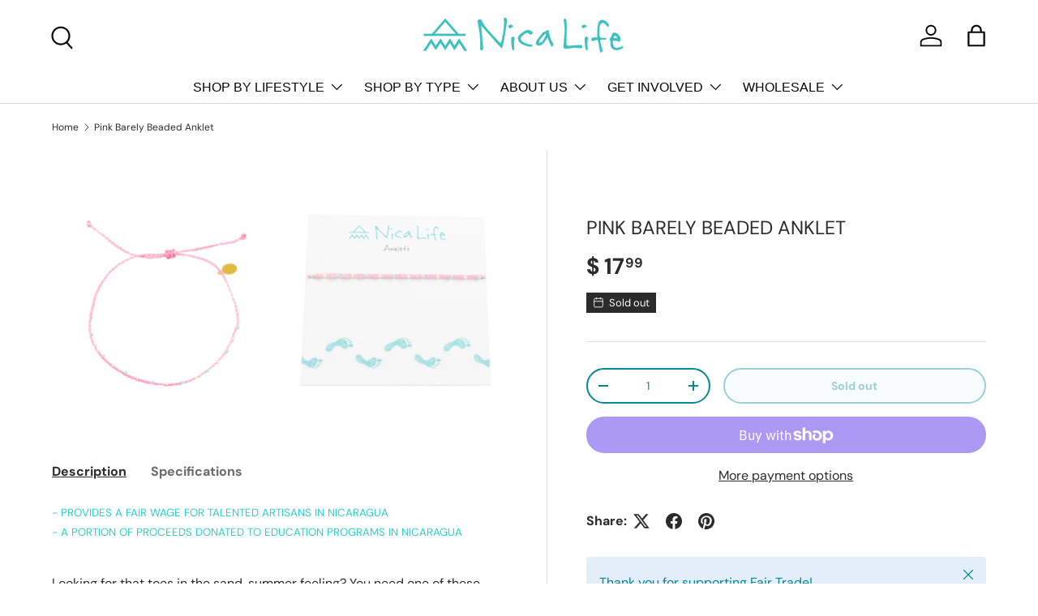

--- FILE ---
content_type: text/css
request_url: https://www.nicalifeproject.com/cdn/shop/t/25/assets/promos.css?v=71688153677613723721766246693
body_size: -264
content:
.promo{min-height:var(--promo-min-height, 0)}.main-nav__promos .promo{padding:0}.promo:after{content:"";display:block;position:absolute;top:0;left:0;width:100%;height:100%;transition:opacity .6s;background-color:var(--promo-overlay-color)}.promo .media{z-index:0;overflow:hidden}.promo .media img{transition:transform .4s cubic-bezier(.38,.41,.27,1);will-change:transform}.card--promo{padding:calc(4 * var(--space-unit))}.card.card--promo .card--promo__info{padding:calc(4 * var(--space-unit)) 0 0}.promo--border{border:1px solid var(--promo-border-color)}.promo__content{z-index:1;padding:var(--gutter)}.promo__content .rte{color:var(--promo-text-color);font-size:var(--font-size)}.promo__content .rte p{margin-bottom:.5em}.promo__content .rte a{color:currentColor}.promo__content .rte>*:last-child{margin-bottom:0}.promo__content .link{color:var(--promo-text-color)}.card--promo__content .rte a{color:currentColor}.promo--grow{flex:1}.promo__mp4{object-position:center}.main-products-grid[data-layout=list] .promo-item--grid,.main-products-grid[data-layout=grid] .promo-item--list{display:none}.main-products-grid[data-layout=list] .card--promo{padding:calc(4 * var(--space-unit))}.main-products-grid[data-layout=list] .card--promo__info{padding-top:calc(4 * var(--space-unit));padding-bottom:calc(4 * var(--space-unit));padding-inline-start:0;padding-inline-end:calc(4 * var(--space-unit))}@media (max-width: 768.98px){.promo__content .rte{font-size:calc(var(--font-size) * .9)}.card--promo-small,.main-products-grid[data-layout=list] .card--promo__info{padding:0}}@media (min-width: 769px){.main-products-grid[data-layout=list] .card--promo__info{padding-top:calc(4 * var(--space-unit));padding-bottom:calc(4 * var(--space-unit));padding-inline-start:0;padding-inline-end:calc(4 * var(--space-unit))}.main-products-grid[data-layout=grid] .card--promo{padding:calc(4 * var(--space-unit))}.main-products-grid[data-layout=list] .card--promo .btn{width:max-content}.promo__content{padding:max(1em,24px) max(1.25em,30px)}.main-nav__promos .promo__content{padding:1em 1.5em}a.promo:hover:after{opacity:.5}}
/*# sourceMappingURL=/cdn/shop/t/25/assets/promos.css.map?v=71688153677613723721766246693 */
